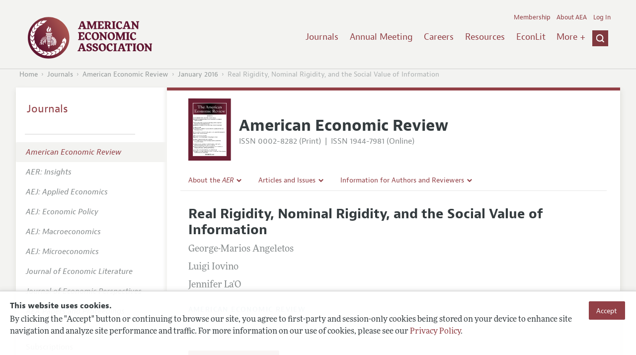

--- FILE ---
content_type: application/javascript
request_url: https://benny.aeaweb.org/assets/db7e847d/js/legal-cookie.js
body_size: 2099
content:
function LegalCookie(){

    var _cookieName = 'legal-banner-cookie';
    var _answer     = 'yes';

    var __construct = function (){

        $(".legal-cookie-accept-button").off();
        $(".legal-cookie-accept-button").on('click', function (){
            _setCookie(_cookieName, _answer, 2);
            _hideBanner();
        });

        _showBanner();
    };

    /**
     *
     * @private
     */
    var _showBanner = function (){

        var value = _getCookie('legal-banner-cookie');

        if(value === _answer){
            return;
        }

        if(jQuery.ui){
            $(".cookie-legal-banner").show("slide", { direction: "down" }, 700);
        }else{
            $(".cookie-legal-banner").css("display", "block");
        }
    };

    /**
     *
     * @private
     */
    var _hideBanner = function (){
        if(jQuery.ui){
            $(".cookie-legal-banner").hide("slide", { direction: "down" }, 500);
        }else{
            $(".cookie-legal-banner").css("display", "none");
        }
    };

    /**
     *
     * @param name
     * @param value
     * @param days
     * @private
     */
    var _setCookie = function(name, value, days) {

        var expires = "";
        var date    = new Date();

        if (days) {
            date.setTime(date.getTime()+(days*24*60*60*1000));
            expires = "; expires="+date.toGMTString();
        }

        document.cookie = name+"="+value+expires+"; path=/; secure";
    };

    /**
     *
     * @param name
     * @returns {string|null}
     * @private
     */
    var _getCookie = function(name) {

        var nameEQ = name + "=";
        var ca     = document.cookie.split(';');

        for(var i=0;i < ca.length;i++) {
            var c = ca[i];
            while (c.charAt(0) === ' ') c = c.substring(1,c.length);
            if (c.indexOf(nameEQ) === 0){ return c.substring(nameEQ.length,c.length); }
        }

        return null;
    };

    /**
     *
     * @param name
     * @private
     */
    function _deleteCookie(name) {
        _setCookie(name,"",-1);
    }

    __construct();
}